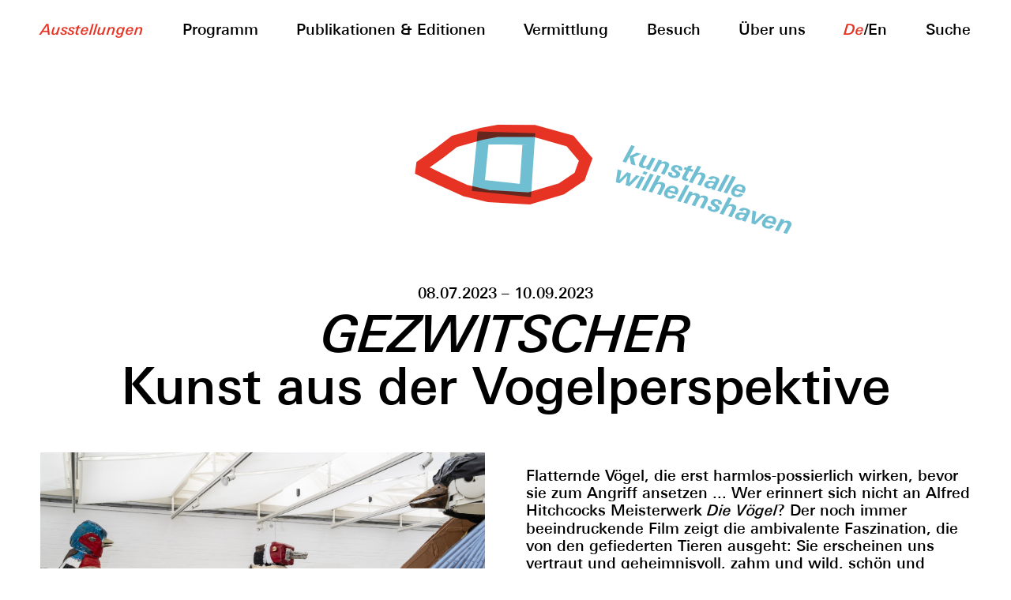

--- FILE ---
content_type: text/html; charset=UTF-8
request_url: https://www.kunsthalle-wilhelmshaven.de/de/ausstellungen/gezwitscher
body_size: 6829
content:
<!doctype html>
<html lang="de">
<head>

	<meta charset="utf-8">
	<meta name="viewport" content="width=device-width,initial-scale=1.0">
	<!-- The title tag we show the title of our site and the title of the current page -->
	<title>Kunsthalle Wilhelmshaven – GEZWITSCHER</title>
	<link rel="apple-touch-icon" sizes="180x180" href="https://www.kunsthalle-wilhelmshaven.de/de/assets/favicons/apple-touch-icon.png">
	<link rel="icon" type="image/png" sizes="32x32" href="https://www.kunsthalle-wilhelmshaven.de/de/assets/favicons/favicon-32x32.png">
	<link rel="icon" type="image/png" sizes="16x16" href="https://www.kunsthalle-wilhelmshaven.de/de/assets/favicons/favicon-16x16.png">
	<link rel="manifest" href="https://www.kunsthalle-wilhelmshaven.de/de/assets/favicons/site.webmanifest">
	<link rel="mask-icon" href="https://www.kunsthalle-wilhelmshaven.de/de/assets/favicons/safari-pinned-tab.svg" color="#5bbad5">
	<meta name="msapplication-TileColor" content="#da532c">
	<meta name="theme-color" content="#ffffff">
	<link href="https://www.kunsthalle-wilhelmshaven.de/assets/css/index.css" rel="stylesheet">	<link href="https://www.kunsthalle-wilhelmshaven.de/assets/css/leaflet.css" rel="stylesheet">
	<script src="https://www.kunsthalle-wilhelmshaven.de/assets/js/jquery.js"></script>	<script src="https://www.kunsthalle-wilhelmshaven.de/assets/js/jquery.ba-throttle-debounce.min.js"></script>	<script src="https://www.kunsthalle-wilhelmshaven.de/assets/js/jquery.fluidbox.min.js"></script>	<script src="https://www.kunsthalle-wilhelmshaven.de/assets/js/leaflet.js"></script>	<script src="https://www.kunsthalle-wilhelmshaven.de/assets/js/scripts.js"></script>

<!-- Splash Image Part I-->

		


	<!-- Colors --->

						


<!-- Header Rotation & Skew --->

									


	<style>
		.splashimage .splash-infos {
			background: #70BED2;
			color: #fff;
			}
		#kunsthalle-header, #kunsthalle-footer {
			position: absolute;
			width: 16vw;
			line-height: 0.85em;
			font-size: 2.5vw;
			letter-spacing: -0.01em;
			text-decoration: none;
			font-weight: 800;
			}
		#kunsthalle-header {
			transform: rotate(17deg) skew(-11deg);
			right: 23%;
			top: -21vh;
			}
		#kunsthalle-footer {
			transform: rotate(24deg) skew(-4deg);
			right: 22%;
			bottom: 67vh;
			}
		#logo-bg .eye,
		#logo-fg .eye{
			fill:none;
			stroke: #E73324;
			}
		#logo-bg .pupil,
		#logo-fg .pupil{
			fill:none;
			stroke: #70BED2;
			}
		#kunsthalle-header, #kunsthalle-footer {
			color: #70BED2;
			}
		.mainmenu a.active{
			font-style: italic;
			color: #E73324;
			}
		.events-column a.event-preview {
			border-bottom: 2px solid #E73324;
			}
		.fluidbox__overlay {
			background-color: #70BED2;
			}
		.mainmenu a:hover {
			color: #70BED2;
			transition: color 0.5s;
			}
		.footer a:hover {
			color: #70BED2;
			transition: color 0.5s;
			}				
		.footer a:hover svg {
			fill: #70BED2;
			transition: color 0.5s;
			}
		.urgent {
			background: #70BED2;
			color: #fff;
			}
		input,
		input[type=email],
		input[type=text],
		input[type=password] {
			border: 2px solid #E73324;
			color: #E73324;
			}
		input[type=submit] {
			border: 2px solid #E73324;
			background: #E73324;
			color: #fff;
			}
		input[type=submit]:hover {
			background: #70BED2;
			color: #fff;
			border: 2px solid #70BED2;
			}
		button[type=submit] {
			border: 2px solid #E73324;
			background: #E73324;
			color: #fff;
			}
		button[type=submit]:hover {
			border: 2px solid #70BED2;
			background: #70BED2;
			color: #fff;
			}
		button[type=submit]:hover {
			border: 2px solid #70BED2;
			background: #70BED2;
			color: #fff;
			}
		input::placeholder{
			color: #E73324;
			}	
		.searchoverlay .search-x {
			border: 2px solid #E73324;
			color: #70BED2;
			background: #E73324;
			}				
		.searchoverlay .search-x:hover {
			border: 2px solid #70BED2;
			color: #E73324;
			background: #70BED2;
			}				
		.searchoverlay input.search-content {
			border-bottom: 2px solid #E73324;
			border-top: 2px solid #fff;
			border-right: none;
			border-left: none;
			color: #E73324;
			}
		.fluidbox__overlay {
			background-color: #E73324;
			}
		@media only screen and (max-width: 1000px) {
			#kunsthalle-header, #kunsthalle-footer {
				position: relative;
				width: 16vw;
				line-height: 1em;
				font-size: 1.5rem;
				text-decoration: none;
				}
			#kunsthalle-header {
				transform: rotate(7deg) skew(7deg);
				font-size: 1rem;
				left: 0;
				top: 0;
				padding-top: 0.5rem;
				padding-bottom: 2rem;
				margin: 0 auto;
				display: block;
				}
		}
	</style>			
</head>

<!-- Splash Image Part II-->


<body>
	

	<a href="https://www.kunsthalle-wilhelmshaven.de/de" id="logo-bg" class="logo-kh">
		<svg viewBox="0 0 166.37 72.94">
			<polygon class="eye" points="77.03,5.5 61.59,8.26 36.57,15.2 22.44,26.09 6.76,37.19 6.2,41.49 23.28,49.68 46.27,60.21, 67.82,65.24 104.81,67.4 134.31,58.75 151.02,47.52 156.65,31.84 142.28,14.84 109.36,5.62">
				<animate id="eye-to-close" begin="indefinite" fill="freeze" attributeName="points" dur="150ms" to="77.03,26.5 61.59,26.26 36.57,27.2 22.44,32.09 6.76,37.19 6.2,41.49 23.28,42.68 46.27,44.21, 67.82,44.24 104.81,45.4 134.31,43.75 151.02,38.52 156.65,31.84 142.28,27.84 109.36,27.62"/>
				<animate id="eye-to-open" begin="indefinite" fill="freeze" attributeName="points" dur="150ms" to="77.03,5.5 61.59,8.26 36.57,15.2 22.44,26.09 6.76,37.19 6.2,41.49 23.28,49.68 46.27,60.21, 67.82,65.24 104.81,67.4 134.31,58.75 151.02,47.52 156.65,31.84 142.28,14.84 109.36,5.62"/>
			</polygon>
			<polygon class="pupil" points="101.42,60.12 104.55,13.05 62.65,11.86 58.37,55.55">
				<animate id="pupil-to-close" begin="indefinite" fill="freeze" attributeName="points" dur="150ms" to="102.95,36.13 102.95,35.95 60.44,35 60.44,35.14"/>
				<animate id="pupil-to-open" begin="indefinite" fill="freeze" attributeName="points" dur="150ms" to="101.42,60.12 104.55,13.05 62.65,11.86 58.37,55.55"/>
			</polygon>
		</svg>  
	</a>
    
	<a href="https://www.kunsthalle-wilhelmshaven.de/de" id="logo-fg" class="logo-kh">
		<svg viewBox="0 0 166.37 72.94">
			<polygon class="eye" points="77.03,5.5 61.59,8.26 36.57,15.2 22.44,26.09 6.76,37.19 6.2,41.49 23.28,49.68 46.27,60.21, 67.82,65.24 104.81,67.4 134.31,58.75 151.02,47.52 156.65,31.84 142.28,14.84 109.36,5.62">
				<animate id="eye-to-close-fg" begin="indefinite" fill="freeze" attributeName="points" dur="150ms" to="77.03,26.5 61.59,26.26 36.57,27.2 22.44,32.09 6.76,37.19 6.2,41.49 23.28,42.68 46.27,44.21, 67.82,44.24 104.81,45.4 134.31,43.75 151.02,38.52 156.65,31.84 142.28,27.84 109.36,27.62"/>
				<animate id="eye-to-open-fg" begin="indefinite" fill="freeze" attributeName="points" dur="150ms" to="77.03,5.5 61.59,8.26 36.57,15.2 22.44,26.09 6.76,37.19 6.2,41.49 23.28,49.68 46.27,60.21, 67.82,65.24 104.81,67.4 134.31,58.75 151.02,47.52 156.65,31.84 142.28,14.84 109.36,5.62"/>
			</polygon>
			<polygon class="pupil" points="101.42,60.12 104.55,13.05 62.65,11.86 58.37,55.55">
				<animate id="pupil-to-close-fg" begin="indefinite" fill="freeze" attributeName="points" dur="150ms" to="102.95,36.13 102.95,35.95 60.44,35 60.44,35.14"/>
				<animate id="pupil-to-open-fg" begin="indefinite" fill="freeze" attributeName="points" dur="150ms" to="101.42,60.12 104.55,13.05 62.65,11.86 58.37,55.55"/>
			</polygon>
		</svg>  
	</a>

  		<script>
			const min = 500; // mindestens 500ms zwischen jedem blinzeln
			const max = 16000; // maximal 8s zwischen jedem blinzeln

			var	animationEyeToClose = document.getElementById("eye-to-close"),
			animationEyeToOpen = document.getElementById("eye-to-open"),
			animationPupilToClose = document.getElementById("pupil-to-close"),
			animationPupilToOpen = document.getElementById("pupil-to-open"),
			animationEyeToCloseFG = document.getElementById("eye-to-close-fg"),
			animationEyeToOpenFG = document.getElementById("eye-to-open-fg"),
			animationPupilToCloseFG = document.getElementById("pupil-to-close-fg"),
			animationPupilToOpenFG = document.getElementById("pupil-to-open-fg");


			function blink() {
				const aye = document.getElementById('logo-bg');
				animationEyeToClose.beginElement();
				setTimeout(function () {
					animationEyeToOpen.beginElement();
				}, 200);
				animationPupilToClose.beginElement();
				setTimeout(function () {
					animationPupilToOpen.beginElement();
				}, 200);
				const ayefg = document.getElementById('logo-fg');
				animationEyeToCloseFG.beginElement();
				setTimeout(function () {
					animationEyeToOpenFG.beginElement();
				}, 200);
				animationPupilToCloseFG.beginElement();
				setTimeout(function () {
					animationPupilToOpenFG.beginElement();
				}, 200);
			}
			(function loop() {
				const rand = Math.round(Math.random() * (max - min)) + min;
				setTimeout(function () {
				blink();
				loop();
				}, rand);
			})();
		</script>
	<a href="https://www.kunsthalle-wilhelmshaven.de/de" id="kunsthalle-header">kunsthalle<br>wilhelmshaven</a>
	
	<header class="nav-down">
		<div class="mainmenu">
							
									<a class="menu-item active" href="https://www.kunsthalle-wilhelmshaven.de/de/ausstellungen">
						Ausstellungen					</a>
											
																				
										
											<a class="menu-item " href="https://www.kunsthalle-wilhelmshaven.de/de/events">
							Programm						</a>
					
											
									<a class="menu-item " href="https://www.kunsthalle-wilhelmshaven.de/de/publikationen-editionen">
						Publikationen & Editionen					</a>
											
									<a class="menu-item " href="https://www.kunsthalle-wilhelmshaven.de/de/vermittlung">
						Vermittlung					</a>
											
									<a class="menu-item " href="https://www.kunsthalle-wilhelmshaven.de/de/besuch">
						Besuch					</a>
											
									<a class="menu-item " href="https://www.kunsthalle-wilhelmshaven.de/de/ueber">
						Über uns					</a>
							  
			<span class="menu-item languages">
				<a href="https://www.kunsthalle-wilhelmshaven.de/de/ausstellungen/gezwitscher" hreflang="de"  class="active">de</a>/<a href="https://www.kunsthalle-wilhelmshaven.de/en/exhibitions/gezwitscher" hreflang="en" >en</a>			</span>
			<a class="menu-item searchbutton" href="javascript:void(0)">
				Suche			</a>
			<div class="searchoverlay">
				<form id="searchform" class="flex" action="https://www.kunsthalle-wilhelmshaven.de/de/suche" method="get">
					<a href="#" class="search-x">✕</a>
					<input required type="search" name="q" class="search-content" placeholder="Suchbegriff">
					<input type="submit" value="Suche" class="search-button">
				</form>
			</div>
		</div>
		<script>
			$(".searchbutton, .search-x").click(function(){
  				$(".searchoverlay").fadeToggle('fast');
			});
		</script>
	</header>


<main class="main exhibition">

<!-- Main Header -->

	<section class="main-header top">
		<div class="dates">
			08.07.2023 – 10.09.2023		</div>
					<h1 class="title">
				GEZWITSCHER			</h1>
					
			<h2 class="subtitle">
				Kunst aus der Vogelperspektive			</h2>
					</section>

<!-- Exhibition Infos -->

	<section class="infos">
							
		<div class="flex">
							<div class="main-image image top flex-width-50">
					<a class="resizer" data-fluidbox data-fluidbox-immediate-open="true" data-fluidboxloader="true" href="https://www.kunsthalle-wilhelmshaven.de/media/pages/ausstellungen/gezwitscher/5821788597-1758829720/khw-gezwitscher-3-kopie-1500x.jpg">
						<img alt="" src="https://www.kunsthalle-wilhelmshaven.de/media/pages/ausstellungen/gezwitscher/5821788597-1758829720/khw-gezwitscher-3-kopie-1500x.jpg">					</a>
											<div class="image-caption top">
							<p>Matthias Garff, <em>Gartenvögel</em>, 2019<br />
Foto: Ricardo Nunes</p>						</div>
									</div>
						<div class="info-text top flex-width-50">
				<p>Flatternde Vögel, die erst harmlos-possierlich wirken, bevor sie zum Angriff ansetzen ... Wer erinnert sich nicht an Alfred Hitchcocks Meisterwerk <em>Die Vögel</em>? Der noch immer beeindruckende Film zeigt die ambivalente Faszination, die von den gefiederten Tieren ausgeht: Sie erscheinen uns vertraut und geheimnisvoll, zahm und wild, schön und unheimlich. Ob in Film, Musik, Literatur, Malerei, Grafik oder Fotografie – Vögel spielen in den Künsten eine wohl größere Rolle als alle anderen Tiere. Ihre Fähigkeit zu fliegen, ruft Bewunderung und Sehnsucht hervor. Indem sie spielend lange Strecken überwinden, entziehen sie sich der menschlichen Beobachtung und führen ein geheimnisvolles Doppelleben auf verschiedenen Kontinenten. Auch ihr akustisches Potential – vom Gesang bis zur Sprachimitation – ist beeindruckend. </p>
<p>Der Spannbreite der Begegnungen zwischen Vogel und Mensch widmet sich die Ausstellung GEZWITSCHER. Sie zeigt künstlerische Perspektiven aus Malerei, Grafik, Skulptur, Fotografie, Video, Musik und Performance in Werken, die über eine naturalistische Darstellung der Tiere weit hinausgehen. Es geht um den menschlichen Traum vom Fliegen, die Kommunikation zwischen Mensch und Tier, die Bedrohung von Vögeln durch den Menschen, um Vogelgesang, hybride Wesen und ausgestorbene Arten.</p>
<p>Marina Abramović | Ida Applebroog | Peter Bartoš | Anna Clyne &amp; Yo-Yo Ma | Mark Dion | Gino de Dominicis | Valie Export | Matthias Garff | Annika Kahrs | Olga Karlíková | Eva Koťátková | Jochen Lempert | Diana Lelonek | Via Lewandowsky | Ana Mendieta | Karel Miler | Jan Mlčoch | Wolfgang Müller | Yoko Ono | Jan Ságl | Yehudit Sasportas | Julia Steiner</p>
<p>Kuratorinnen: Pavlína Morganová | Petra Stegmann<br />
In Kooperation mit dem Institut für Vogelforschung "Vogelwarte Helgoland"</p>
<p>Mit freundlicher Unterstützung<br />
Niedersächsische Sparkassenstiftung<br />
Sparkasse Wilhelmshaven<br />
Deutsch-Tschechischer Zukunftsfonds<br />
Oldenburgische Landschaft<br />
Niedersächsisches Ministerium für Wissenschaft und Kultur</p>							</div>
		</div>
	</section>

<!-- Exhibition Infos -->

	<section class="video">
			</section>

<!-- Exhibition Big Photo -->

				

<!-- Exhibition Events & Photos -->

	
				


			<section class="events-and-photos">
			<div class="flex">

<!-- Exhibition Events -->
		
				
															<div class="photos flex">
					
<!-- Exhibition Exhibition Works -->

													<div class="section-headline top flex-width-100">
								Werke							</div>
																								<div class="image flex-width-25">
																	<a class="resizer top" href="https://www.kunsthalle-wilhelmshaven.de/media/pages/ausstellungen/gezwitscher/c573b277c2-1758829720/apple92011-web-midres-1-1500x.jpg">
										<img alt="" src="https://www.kunsthalle-wilhelmshaven.de/media/pages/ausstellungen/gezwitscher/c573b277c2-1758829720/apple92011-web-midres-1-500x.jpg">									</a>
																			<div class="image-caption top">
											<p>Ida Applebroog, <em>Cardinal</em>, 2019<br />
Ultrachrome ink on mylar<br />
137,2 x 99,1 cm</p>
<p>© Ida Applebroog, courtesy Hauser &amp; Wirth<br />
Photo: Emily Poole</p>										</div>
																	</div>
																								<div class="image flex-width-25">
																	<a class="resizer top" href="https://www.kunsthalle-wilhelmshaven.de/media/pages/ausstellungen/gezwitscher/f5601b3e43-1758829720/julia-steiner-khw-gezwitscher-web-109-1500x.jpg">
										<img alt="" src="https://www.kunsthalle-wilhelmshaven.de/media/pages/ausstellungen/gezwitscher/f5601b3e43-1758829720/julia-steiner-khw-gezwitscher-web-109-500x.jpg">									</a>
																			<div class="image-caption top">
											<p>Julia Steiner, <em>flight (weight) I-VII</em>, 2016-2023<br />
Bronze, Stahlseil<br />
Bronzeguss je ca. 30 x 30 x 15 cm, Installation 10 cm über dem Boden<br />
Serie von 7 Unikaten<br />
Foto: Ricardo Nunes</p>										</div>
																	</div>
																								<div class="image flex-width-25">
																	<a class="resizer top" href="https://www.kunsthalle-wilhelmshaven.de/media/pages/ausstellungen/gezwitscher/357122eac8-1758829720/9-kunsthallewilhelmshaven-gezwitscher-vialewandowsky-foto-ricardonunes-1500x.jpg">
										<img alt="" src="https://www.kunsthalle-wilhelmshaven.de/media/pages/ausstellungen/gezwitscher/357122eac8-1758829720/9-kunsthallewilhelmshaven-gezwitscher-vialewandowsky-foto-ricardonunes-500x.jpg">									</a>
																			<div class="image-caption top">
											<p>Via Lewandowsky, <em>Hansi Goes Down</em>, 2009<br />
Vogel präpariert (grün-gelb), Sockel, Glashaube, Glasboden, Edition 3 + 2 AP, 160 x 30 x 30 cm<br />
Courtesy the artist + VG Bild-Kunst, Bonn 2023</p>										</div>
																	</div>
																								<div class="image flex-width-25">
																	<a class="resizer top" href="https://www.kunsthalle-wilhelmshaven.de/media/pages/ausstellungen/gezwitscher/6639228049-1758829704/10-kunsthallewilhelmshaven-gezwitscher-yehuditsasportas-foto-ricardonunes-1500x.jpg">
										<img alt="" src="https://www.kunsthalle-wilhelmshaven.de/media/pages/ausstellungen/gezwitscher/6639228049-1758829704/10-kunsthallewilhelmshaven-gezwitscher-yehuditsasportas-foto-ricardonunes-500x.jpg">									</a>
																			<div class="image-caption top">
											<p>Yehudit Sasportas<br />
links: <em>The Owls no. 5</em>, rechts: <em>The Owls no. 6</em><br />
Chapter no. 5, Liquid Desert Projekt, 2019<br />
Archivpigmentdrucke, 59 x 83 cm<br />
© Yehudit Sasportas + VG Bild-Kunst 2023 | Courtesy of the artist and Galerie EIGEN + ART Leipzig/Berlin</p>										</div>
																	</div>
													
<!-- Exhibition Exhibition Views -->

													<div class="section-headline flex-width-100 top">
								Ausstellungsansichten							</div>
																								<div class="image flex-width-25">
																	<a class="resizer top" href="https://www.kunsthalle-wilhelmshaven.de/media/pages/ausstellungen/gezwitscher/9fbf573a50-1758829715/1-kunsthallewilhelmshaven-gezwitscher-foto-ricardonunes-1500x.jpg">
										<img alt="" src="https://www.kunsthalle-wilhelmshaven.de/media/pages/ausstellungen/gezwitscher/9fbf573a50-1758829715/1-kunsthallewilhelmshaven-gezwitscher-foto-ricardonunes-500x.jpg">									</a>
																			<div class="image-caption top">
											<p>Fotos: Ricardo Nunes</p>										</div>
																	</div>
																								<div class="image flex-width-25">
																	<a class="resizer top" href="https://www.kunsthalle-wilhelmshaven.de/media/pages/ausstellungen/gezwitscher/21ec63e760-1758829720/2-kunsthallewilhelmshaven-gezwitscher-foto-ricardonunes-1500x.jpg">
										<img alt="" src="https://www.kunsthalle-wilhelmshaven.de/media/pages/ausstellungen/gezwitscher/21ec63e760-1758829720/2-kunsthallewilhelmshaven-gezwitscher-foto-ricardonunes-500x.jpg">									</a>
																	</div>
																								<div class="image flex-width-25">
																	<a class="resizer top" href="https://www.kunsthalle-wilhelmshaven.de/media/pages/ausstellungen/gezwitscher/2155bb1b7b-1758829720/3-kunsthallewilhelmshaven-gezwitscher-foto-ricardonunes-1500x.jpg">
										<img alt="" src="https://www.kunsthalle-wilhelmshaven.de/media/pages/ausstellungen/gezwitscher/2155bb1b7b-1758829720/3-kunsthallewilhelmshaven-gezwitscher-foto-ricardonunes-500x.jpg">									</a>
																	</div>
																								<div class="image flex-width-25">
																	<a class="resizer top" href="https://www.kunsthalle-wilhelmshaven.de/media/pages/ausstellungen/gezwitscher/d0b1e8fd71-1758829720/5-kunsthallewilhelmshaven-gezwitscher-foto-ricardonunes-1500x.jpg">
										<img alt="" src="https://www.kunsthalle-wilhelmshaven.de/media/pages/ausstellungen/gezwitscher/d0b1e8fd71-1758829720/5-kunsthallewilhelmshaven-gezwitscher-foto-ricardonunes-500x.jpg">									</a>
																	</div>
																								<div class="image flex-width-25">
																	<a class="resizer top" href="https://www.kunsthalle-wilhelmshaven.de/media/pages/ausstellungen/gezwitscher/45df7edaef-1758829720/4-kunsthallewilhelmshaven-gezwitscher-foto-ricardonunes-1500x.jpg">
										<img alt="" src="https://www.kunsthalle-wilhelmshaven.de/media/pages/ausstellungen/gezwitscher/45df7edaef-1758829720/4-kunsthallewilhelmshaven-gezwitscher-foto-ricardonunes-500x.jpg">									</a>
																	</div>
																								<div class="image flex-width-25">
																	<a class="resizer top" href="https://www.kunsthalle-wilhelmshaven.de/media/pages/ausstellungen/gezwitscher/01a092bc00-1758829720/6-kunsthallewilhelmshaven-gezwitscher-foto-ricardonunes-1500x.jpg">
										<img alt="" src="https://www.kunsthalle-wilhelmshaven.de/media/pages/ausstellungen/gezwitscher/01a092bc00-1758829720/6-kunsthallewilhelmshaven-gezwitscher-foto-ricardonunes-500x.jpg">									</a>
																	</div>
																		</div>
				

			</div>
		</section>
	



		<div class="bottom-area">
									<div id="kunsthalle-footer"><a href="https://www.kunsthalle-wilhelmshaven.de/de">kunsthalle<br>wilhelmshaven</a></div>
						</div>



			

			<section id="newsletter-footer" class="newsletter flex">
				<script>
function loadjQuery(e,t){var n=document.createElement("script");n.setAttribute("src",e);n.onload=t;n.onreadystatechange=function(){if(this.readyState=="complete"||this.readyState=="loaded")t()};document.getElementsByTagName("head")[0].appendChild(n)}function main(){
var $cr=jQuery.noConflict();var old_src;$cr(document).ready(function(){$cr(".cr_form").submit(function(){$cr(this).find('.clever_form_error').removeClass('clever_form_error');$cr(this).find('.clever_form_note').remove();$cr(this).find(".musthave").find('input, textarea').each(function(){if(jQuery.trim($cr(this).val())==""||($cr(this).is(':checkbox'))||($cr(this).is(':radio'))){if($cr(this).is(':checkbox')||($cr(this).is(':radio'))){if(!$cr(this).parent().find(":checked").is(":checked")){$cr(this).parent().addClass('clever_form_error')}}else{$cr(this).addClass('clever_form_error')}}});if($cr(this).attr("action").search(document.domain)>0&&$cr(".cr_form").attr("action").search("wcs")>0){var cr_email=$cr(this).find('input[name=email]');var unsub=false;if($cr("input['name=cr_subunsubscribe'][value='false']").length){if($cr("input['name=cr_subunsubscribe'][value='false']").is(":checked")){unsub=true}}if(cr_email.val()&&!unsub){$cr.ajax({type:"GET",url:$cr(".cr_form").attr("action").replace("wcs","check_email")+$cr(this).find('input[name=email]').val(),success:function(data){if(data){cr_email.addClass('clever_form_error').before("<div class='clever_form_note cr_font'>"+data+"</div>");return false}},async:false})}var cr_captcha=$cr(this).find('input[name=captcha]');if(cr_captcha.val()){$cr.ajax({type:"GET",url:$cr(".cr_form").attr("action").replace("wcs","check_captcha")+$cr(this).find('input[name=captcha]').val(),success:function(data){if(data){cr_captcha.addClass('clever_form_error').after("<div style='display:block' class='clever_form_note cr_font'>"+data+"</div>");return false}},async:false})}}if($cr(this).find('.clever_form_error').length){return false}return true});$cr('input[class*="cr_number"]').change(function(){if(isNaN($cr(this).val())){$cr(this).val(1)}if($cr(this).attr("min")){if(($cr(this).val()*1)<($cr(this).attr("min")*1)){$cr(this).val($cr(this).attr("min"))}}if($cr(this).attr("max")){if(($cr(this).val()*1)>($cr(this).attr("max")*1)){$cr(this).val($cr(this).attr("max"))}}});old_src=$cr("div[rel='captcha'] img:not(.captcha2_reload)").attr("src");if($cr("div[rel='captcha'] img:not(.captcha2_reload)").length!=0){captcha_reload()}});function captcha_reload(){var timestamp=new Date().getTime();$cr("div[rel='captcha'] img:not(.captcha2_reload)").attr("src","");$cr("div[rel='captcha'] img:not(.captcha2_reload)").attr("src",old_src+"?t="+timestamp);return false}

}

</script>


		
		<div class="section-title top">
			Newsletter		</div>
		<div class="newsletter-text flex-width-50 top">
			Bleiben wir in Kontakt! Unser Newsletter berichtet über Ausstellungen, Events, Publikationen und andere Neuigkeiten.		</div>

		<form class="newsletter-form flex" action="https://seu2.cleverreach.com/f/268032-265792/wcs/" method="post" target="_blank">

			<div class="mc-field-group flex-width-25 top">
				<input id="text5789208" name="email" value="" type="text"  class="required email" placeholder="E-Mail*" />
			</div>
			<div class="mc-field-group top flex-width-25">
				<input id="text5789253" name="1126537" type="text" value="" placeholder="Vorname" />
			</div>
			<div class="mc-field-group top flex-width-25">
				<input id="text5789254" name="1126538" type="text" value="" placeholder="Nachname" />
			</div>
			<div class="mc-field-group top flex-width-25">
				<input class="submit-button" type="submit" name="subscribe" id="mc-embedded-subscribe" value="Absenden">
			</div>
			
			<script src="https://www.google.com/recaptcha/api.js" async defer></script>

		</form>
			</section>

			<section id="imprint">
								<div class="section-title top">
			Impressum & Datenschutz		</div>
		<div class="imprint top">
					</div>			</section>

			<!-- Floating Footer -->


			<footer class="footer-float footer-up">
				<div class="bottomline">
											<a class="footer-item" href="https://www.kunsthalle-wilhelmshaven.de/de/footer/verein">Verein der Kunstfreunde</a>
											<a class="footer-item" href="https://www.kunsthalle-wilhelmshaven.de/de/footer/pressarea">Presse</a>
											<a class="footer-item" href="https://www.kunsthalle-wilhelmshaven.de/de/footer/support">Kunsthalle unterstützen</a>
											<a class="footer-item" href="https://www.kunsthalle-wilhelmshaven.de/de/footer/impressum">Impressum & Datenschutz</a>
																							<a class="footer-item newsletter-switch">
													Newsletter													</a>
																												<div class="footer-item social-media">
															<a href="https://www.facebook.com/Kunsthalle-Wilhelmshaven-202270176598705/" target="blank">
									<img alt="" src="https://www.kunsthalle-wilhelmshaven.de/media/pages/footer/social-media/b2a74074f5-1758829779/facebook.svg">								</a>
															<a href="https://www.instagram.com/kunsthallewilhelmshaven/" target="blank">
									<img alt="" src="https://www.kunsthalle-wilhelmshaven.de/media/pages/footer/social-media/d0d566167e-1758829779/instagram-seeklogo.com.svg">								</a>
													</div>						
									</div>

			</footer>



			<!-- Footer -->

			<footer class="end-footer">
				<div class="bottomline">
											<a class="footer-item" href="https://www.kunsthalle-wilhelmshaven.de/de/footer/verein">Verein der Kunstfreunde</a>
											<a class="footer-item" href="https://www.kunsthalle-wilhelmshaven.de/de/footer/pressarea">Presse</a>
											<a class="footer-item" href="https://www.kunsthalle-wilhelmshaven.de/de/footer/support">Kunsthalle unterstützen</a>
											<a class="footer-item" href="https://www.kunsthalle-wilhelmshaven.de/de/footer/impressum">Impressum & Datenschutz</a>
																							<a class="footer-item newsletter-switch">
													Newsletter													</a>
																												<div class="footer-item social-media">
															<a href="https://www.facebook.com/Kunsthalle-Wilhelmshaven-202270176598705/" target="blank">
									<img alt="" src="https://www.kunsthalle-wilhelmshaven.de/media/pages/footer/social-media/b2a74074f5-1758829779/facebook.svg">								</a>
															<a href="https://www.instagram.com/kunsthallewilhelmshaven/" target="blank">
									<img alt="" src="https://www.kunsthalle-wilhelmshaven.de/media/pages/footer/social-media/d0d566167e-1758829779/instagram-seeklogo.com.svg">								</a>
													</div>						
									</div>

			</footer>




		</main>
		

		<script>
			$(".newsletter-switch").click(function(){
				if($('#newsletter').length){
					$("html, body").animate({scrollTop: $('#newsletter').offset().top -200 });
				}  else {
					$("#newsletter-footer").fadeToggle('fast');
					$("html, body").animate({scrollTop: $('#newsletter-footer').offset().top -200 });
				}

			});

		</script>		

<!-- Resizer Script -->
	<script>
		$(function () {
			$('.resizer').fluidbox();
		});
		var docWidth = document.documentElement.offsetWidth;
			[].forEach.call(
			  document.querySelectorAll('*'),
			  function(el) {
			    if (el.offsetWidth > docWidth) {
			      console.log(el);
			    }
			  }
			);		
	</script>
	</body>
</html>

--- FILE ---
content_type: text/css
request_url: https://www.kunsthalle-wilhelmshaven.de/assets/css/index.css
body_size: 5004
content:
@font-face {
  font-family: 'Univers';
  src:  url('../fonts/Univers-Medium.woff2') format('woff2'),
        url('../fonts/Univers-Medium.woff') format('woff');
	font-weight: 500;
	font-style: normal;
}
@font-face {
  font-family: 'Univers';
  src:  url('../fonts/Univers-Medium-Italic.woff2') format('woff2'),
        url('../fonts/Univers-Medium-Italic.woff') format('woff');
	font-weight: 500;
	font-style: italic;
}
@font-face {
  font-family: 'Univers';
  src:  url('../fonts/UniversNextPro-Bold.ttf') format('truetype');
	font-weight: 800;
	font-style: normal;
}


/* General HTML */

body, html {
	font-family: 'Univers', sans-serif;
	font-size: 14pt;
	padding: 0;
	color: #000;
	margin: 0;
	position: relative;
	}
a:link, a:visited {
	color: currentColor;
	}
a:hover {
	cursor: pointer;
	}
.cf:before,
.cf:after {
	content: " "; 
	display: table;
	}
.cf:after {
	clear: both;
	}
.cf {
	*zoom: 1;
	}
h1 {
	font-size: 2em;
	margin: 0;
	font-weight: inherit;
	}
h2, h3, h4, h5 {
	font-size: 1em;
	font-weight: inherit;
	margin: 0;
	}
strong {
	font-style: italic;
	font-weight: inherit;
	}
img {
	max-width: 100%;
	}






/* General Elements */


.top {
	position: relative;
	}
.low {
	text-transform: lowercase;
	}
p, .preview-title, .title, .subtitle {
	overflow-wrap: break-word;
	word-wrap: break-word;
	-ms-word-break: break-all;
	word-break: break-all;
 	word-break: break-word;
	-ms-hyphens: auto;
	-moz-hyphens: auto;
	-webkit-hyphens: auto;
	hyphens: auto;	
	}


/* Form Fields */

form {
	margin-bottom: 1rem;
	}
.honeypot {
	position: absolute;
	left: -9999px;
	}

input {
	font-size: 1em;
	font-family: inherit;
	border: 1px solid black;
	background-color: #fff;
	-webkit-appearance: none;
	border-radius: 0;
	width: 100%;
	padding: 0.4em 0.5em 0.4em 0.5em;
	}
input[type="text"] {
	background-color: #fff;
	color: inherit;
	font-family: 'Univers', sans-serif;
	-webkit-appearance: none;
	border-radius: 0;
	}
input[type=submit] {
	font-family: 'Univers', sans-serif;
	font-size: 14pt;
	border-radius: 0;
	-webkit-appearance: none;
	padding: 0.4em 0.5em 0.4em 0.5em;
	width: 100%;
	position: relative;
	padding: 0.4em 0.5em 0.4em 0.5em;
	border: 1px solid #000;
	font-family: 'Univers', sans-serif;
	font-size: 14pt;
	-webkit-appearance: none;
	transition: 0.13s ease-in-out;

	}
input[type=submit]:hover {
	cursor: pointer;
	transition: 0.13s ease-in-out;
	}
input[type=email],
input[type=text],
input[type=password] {
	padding: 0.4em 0.5em 0.4em 0.5em;
	border: 1px solid #000;
	width: calc( 100% - 1em);
	font-family: 'Univers', sans-serif;
	font-size: 14pt;
	-webkit-appearance: none;
	}
button[type=submit] {
	width: 100%;
	position: relative;
	padding: 0.4em 0.5em 0.4em 0.5em;
	border: 1px solid #000;
	font-family: 'Univers', sans-serif;
	font-size: 14pt;
	-webkit-appearance: none;
	transition: 0.13s ease-in-out;
	}
button[type=submit]:hover {
	cursor: pointer;
	transition: 0.13s ease-in-out;
	}

#searchform.flex {
	justify-content: space-between;
	background: #fff;
	}
.searchoverlay .search-x {
	padding: 0.5em 0.5em 0.2em 0.5em;
	margin-right: 1vw;
	height: 1.2rem;
	display: inline-block;
	font-size: 14pt;
	}
input.search-content {
	padding: 0.5em 0.5em 0.2em 0em;
	font-family: 'Univers', sans-serif;
	font-size: 14pt;
	width: 80vw;
	margin-right: 1vw;
	-webkit-appearance: none;
	}
input.search-button	{
	width: auto;
	}
input.search-button:hover	{
	text-decoration: none;
	}

form .flex-width-33, form .flex-width-25, form .flex-width-50, .flex-width-75, form .flex-width-100  {
	margin-bottom: 1vw;
	}

.register {
	display: none;
	}
.register form {
	margin-bottom: 0;
	}

#membersubscription h2 {
	margin-top: 0 !important; /* otherwise content jumps with slidetoggle */
	}

form.memberform {
	margin-bottom: 2rem;
	}

form.memberform input{
	margin-bottom: 0;

	}

.alert {
	-webkit-animation-name: blinker;
	animation-name: blinker;
	-webkit-animation-duration: 1s;
	animation-duration: 1s;
	-webkit-animation-timing-function: linear;
	animation-timing-function: linear;
	-webkit-animation-iteration-count: infinite;
	animation-iteration-count: infinite;
	margin-bottom: 2rem;
	}
form.memberform input {
	margin-bottom: .25rem;
	}
textarea:focus, input:focus{
   outline: none;
	}


.uniform__potty {
    position: absolute;
    left: -9999px;
}


/* Splash */

.splashimage {
	position: fixed;
	width: 100%;
	top: 0
	left: 0;
	right: 0;
	bottom: 0;
	height: 100%;
	background: #fff;
	background-position: center;
	background-repeat: no-repeat;
	background-size: cover;
	z-index: 9999;
	align-items: center;
	justify-content: center;
	display: flex;

	}
.splashimage:hover {
	cursor: pointer;
	}
.splashimage .splash-logo {
	position: absolute;
	width: 20%;
	height: 40%;
	left: 40%;
	top: 30%;
	}
.splashimage .splash-logo svg{
	max-width: 100%;
	max-height: 100%;
	}
.splashimage .splash-infos {
	width: calc(50% - 2em);
	margin: 0 auto;
	transform: rotate(10deg) skew(10deg);
	-webkit-box-shadow: 14px 11px 32px -16px rgba(0,0,0,0.75);
	-moz-box-shadow: 14px 11px 32px -16px rgba(0,0,0,0.75);
	box-shadow: 14px 11px 32px -16px rgba(0,0,0,0.75);
	padding: 1em;
	text-align: center;
	}
.splashimage .splash-infos p:first-child {
	margin: 0;
	}
.splashimage .splash-infos .splash-title {
	font-size: 2rem;
	font-style: italic;
	}


/* Logo */




#logo-bg, 
#logo-fg {
	position: fixed;
	top: 22vh;
	display: block;
	transition: opacity 1s;
	transition: all 0.5s;
	z-index: 2;
	}
.logo-kh {
	left: calc(50% - 9vw);
	width: 18vw;
	}
.logo-kwf {
	left: calc(50% - 12.5vw);
	width: 25vw;
	}
.logo-kwf img{
	width: 100%;
	}

#logo-bg.centered, 
#logo-fg.centered {
	top: 35vh;
	}
#logo-bg {
	z-index: 0;
	opacity: 1;
	transition: visibility 0s linear 300ms, opacity 600ms;
	visibility: visible;
	transition: all 0.5s;
	}
#logo-fg {
	z-index: 999;
	visibility: hidden;
	opacity: 0;
	transition: visibility 0s linear 300ms, opacity 600ms;
	transition: all 0.5s;
	}
#logo-bg .eye,
#logo-fg .eye{
	fill:none;
	stroke-width:11;
	stroke-miterlimit:10;
	mix-blend-mode: multiply;
	}
#logo-bg .pupil,
#logo-fg .pupil{
	fill:none;
	stroke-width: 11;
	stroke-miterlimit:10;
	mix-blend-mode: multiply;
	}
#logo-bg:hover + #logo-fg,
#logo-fg:hover{
	visibility: visible;
	opacity: 1;
		transition: visibility 0s linear 0s, opacity 600ms;
	transition: all 0.5s;
	}
#logo-bg:hover {
	opacity: 0;
	visibility: hidden;
	}


svg.blink path.eye {
  d: path("M46.71,20.6l-18.17,4.76L6.81,29.32l-1.11,4.21l24.16,2.19l23.72-0.02l32.8,0.1l24.82,0.47l13.08-1.64,l3.77-7.53l-11.75-5.19L91.93,18.5H63.11L46.71,20.6z")
}

svg.blink path.pupil {
  d: path("M88.05,25.64l-39.5,0.51L48.5,27.7l39.46-0.79L88.05,25.64z")
}
svg path, svg rect {
  transition: d 150ms ease;
}



/* Header */

header {
	position: fixed;
	padding: 2vw 4vw 1vw 4vw ;
	top: 0;
	left: 0;
	right: 0;
	color: #000;
	background: #fff;
	transition: top 0.2s ease-in-out;
	z-index: 10;
	}
.nav-up {
		top: -6vw;
		}
header a:link {
	text-decoration: none;
	color: #000;
	transition: color 0.5s;
	}
.mainmenu {
	display: flex; /* or inline-flex */
	justify-content: space-between
	}
.mainmenu .menu-item {
	transition: 0.13s ease-in-out;	
	transition: color 0.5s;
	}
.mainmenu .menu-item.languages{
	text-transform: capitalize;
	}
.mainmenu a.active{
	font-style: italic;
	}				
.mainmenu a:hover {
	transition: color 0.5s;
	cursor: pointer;
	}
.searchoverlay {
	position: absolute;
	background: #fff;
	padding: 1.2vw calc(4vw - 0.6em) 1vw 4vw ;
	top: 0;
	left: 0;
	right: 0;
	display: none;
	text-align: right;
	}


/* Main Structure */


main {
	display: block;
	margin-top: 50vh;
	z-index: 1;
	margin-bottom: 0;
	}
main.home {
	margin-top: 60vh;
	}			
section {
	display: block;
	padding-left: 4vw;
	margin-bottom: 8vw;
	}
section:last-child {
	margin-bottom: 0;
	}
.section-headline {
	margin-bottom: 2rem;
	}
.flex {
	display: flex;
	flex-wrap: wrap;
	justify-content: flex-start;
	align-items: flex-start;
	margin-bottom: -4vw;
	}
.flex .flex {
	align-items: flex-start;
	justify-content: flex-start;
	}
.flex-width-100 {
	width: calc(100% - 4vw);
	margin-right: 4vw;
	margin-bottom: 4vw;
	}
.flex-width-75 {
	width: calc(75% - 4vw);
	margin-right: 4vw;
	margin-bottom: 4vw;
	}
.flex-width-66 {
	width: calc(66.66666% - 4vw);
	margin-right: 4vw;
	margin-bottom: 4vw;
	}
.flex-width-50 {
	width: calc(50% - 4vw);
	margin-right: 4vw;
	margin-bottom: 4vw;
	}
.flex-width-33 {
	width: calc(33.33333% - 4vw);
	margin-right: 4vw;
	margin-bottom: 4vw;
	}
.flex-width-25 {
	width: calc(25% - 4vw);
	margin-right: 4vw;
	margin-bottom: 4vw;
	}

.flex-width-75.flex {
	width: 75%;
	margin-right: 0;
	}
.flex-width-50.flex {
	width: 50%;
	margin-right: 0;
	}
.urgent {
	display: block;
	width: 50vw;
	margin: 0 auto;
	transform: rotate(-10deg) skew(-10deg);
	-webkit-box-shadow: 14px 11px 32px -16px rgba(0,0,0,0.75);
	-moz-box-shadow: 14px 11px 32px -16px rgba(0,0,0,0.75);
	box-shadow: 14px 11px 32px -16px rgba(0,0,0,0.75);
	padding: 1em;
	}
.urgent p:first-child {
	margin: 0;
	}
.intro {
	display: block;
	font-size: 1.5em;
	margin-top: 15vw;
	padding-right: 4vw;
	}




.main-header {
	text-align: center;
	padding-right: 4vw;
	margin-bottom: 4vw;
	}
.main-header .dates {
	margin-bottom: 0.5rem;
	}
.main-header .artists {
	font-size: 3.5em;
	line-height: 1em;
	letter-spacing: -0.02em;
	}	
.main-header h1.title {
	font-style: italic;
	font-size: 3.5em;
	line-height: 1em;
	letter-spacing: -0.02em;
	}
.main-header h2.subtitle {
	font-size: 3.5em;
	line-height: 1em;
	letter-spacing: -0.01em;
	}
.main-header .opening {
	margin-top: 0.5rem;
	}
.image {
	margin-bottom: 2rem;
	}
a.resizer {
	}
a.resizer .fluidbox__wrap img{
	transition: all 0.13s ease-in-out;	
	}
a.resizer:hover {
	cursor: zoom-in;
	}
a.resizer:hover .fluidbox__wrap img {
	transform: rotate(-10deg) skew(-10deg);
	-webkit-box-shadow: 14px 11px 32px -16px rgba(0,0,0,0.75);
	-moz-box-shadow: 14px 11px 32px -16px rgba(0,0,0,0.75);
	box-shadow: 14px 11px 32px -16px rgba(0,0,0,0.75);
	transition: all 0.13s ease-in-out;
	}
a.resizer + .image-caption {
	transition: all 0.13s ease-in-out;
	}
a.resizer:hover + .image-caption {
	transform: rotate(10deg) skew(10deg);
	transition: all 0.13s ease-in-out;
	}




/* Previews */

a.preview {
	text-decoration: none;
	transition: 0.13s ease-in-out;
	display: block;
	}
a.preview.flex-width-25,
a.preview.flex-width-33 {
	font-size: 0.75em;
	}
.preview-infos {
	margin-top: 0.5rem;
	}
.preview-dates{ 
	margin-bottom: 0.5em;
	}
.preview-title{ 
	font-size: 2em;
	font-style: italic;
	line-height: 1em;
	}
.preview-subtitle{ 
	font-size: 2em;
	line-height: 1em;
	}
.preview-artists {
	font-size: 2em;
	line-height: 1em;
	}
.preview-infos {
	margin-top: 0.5rem;
	}

a.preview img {
	transition: 0.13s ease-in-out;
	}
a.preview:hover {
	}
a.preview:hover img {
	transform: rotate(-10deg) skew(-10deg);
	-webkit-box-shadow: 14px 11px 32px -16px rgba(0,0,0,0.75);
	-moz-box-shadow: 14px 11px 32px -16px rgba(0,0,0,0.75);
	box-shadow: 14px 11px 32px -16px rgba(0,0,0,0.75);
	transition: all 0.13s ease-in-out;
	}
a.preview .preview-infos {
	transition: all 0.13s ease-in-out;
	}

a.preview:hover .preview-infos {
	transform: rotate(10deg) skew(10deg);
	transition: all 0.13s ease-in-out;
	}

.blinker {
	animation: blinker 1s linear infinite;
	}
@keyframes blinker {
	50% {
	opacity: 0;
		}
	}


/* Exhibition Video*/

section.video {
	text-align: center;
    padding-left: 15%;
    padding-right: 15%;
	}
section.video .videocontainer{
	position: relative;
	padding-bottom: 56.25%;
	padding-top: 0;
	height: 0;
	overflow: hidden;
	}
section.video .videocontainer iframe{
	position: absolute;
    top: 0;
    left: 0;
    width: 100%;
    height: 100%;	
    }

/* Exhibition Detail*/


section.big-photo {
	padding-left: 0;
	padding-right: 0;
	text-align: center;
	}
section.big-photo img{
	width: 100%;
	}
.image-caption {
	font-size: 0.75em;
	margin-top: 0.5rem;
	transition: 0.13s ease-in-out;	
	text-align: left;
	}
.big-photo .image-caption {
	padding-left: 4vw;
	padding-right: 4vw;
	}
.photos {
	width: 100%;
	}

.sponsor-sections{
	margin-top: 3rem;
	}
.sponsor-section{
	}
.sponsor-logos {	
	}
.sponsor-logos .sponsor-logo{
	display: inline-block;
	width: calc(32% - 1rem);
	height: auto;
	margin-right: 1rem;
	margin-bottom: 1rem;
	}

.sponsor-logos .sponsor-logo img{
	width: 100%;
	height: auto;
	display: block;
	}



/* Exhibition --> Events */

.events-column.columns {
	column-count: 4;
	}
.events-column a.event-preview {
	display: block;
	transition: 0.13s ease-in-out;	
	text-decoration: none;
	font-size: 0.75em;
	transition: color 0.5s;
	width: 100%;
	padding-bottom: 0.5em;
	margin-bottom: 0.5em;
	-webkit-column-break-inside: avoid;
	page-break-inside: avoid;
	break-inside: avoid;	
	}
.event-preview-date,
.event-preview-title,
.event-preview-subtitle,
.event-preview-text {
	width: 95%;
	transition: all 0.2s;
	}
.events-column a.event-preview:hover .event-preview-date,
.events-column a.event-preview:hover .event-preview-title,
.events-column a.event-preview:hover .event-preview-subtitle,
.events-column a.event-preview:hover .event-preview-text{
	margin-left: 5%;
	transition: all 0.2s;
	}
.events-column a.event-preview .event-preview-title{
	font-style: italic;
	}


/* Informations */


section.map {
	padding-left: 0;
	padding-right: 0;
	}
#mapid {
	margin-top: 1rem;
	height: 70vh;
	}


/* Publications & Editions */

.pubed-text p{
	}
.pubed-creator p,
.pubed-title p,
.pubed-subtitle p {
	margin: 0;
	}
.pubed-title {
	font-style: italic;
	}
.pubed-creator,	
.pubed-title,
.pubed-subtitle {
	font-size: 2em;
	}

/* Newsletter */

.newsletter-text {
	margin-bottom: 1rem;
	width: 50%;
	}
#newsletter {
	z-index: 0;
	position: relative;
	}
#newsletter-footer {
	display: none;
	padding-bottom: 7rem;
	}
.newsletter-form .flex-width-100 {
	margin-bottom: 1vw;
	}
.newsletter-anchor {
	position: absolute;
	top: -3rem;

}


/* About */

.team {
	margin-right: 4vw;
	display: flex;
	flex-wrap: wrap;
	gap: 4vw;
	}
.team .team-member {
	width: calc(25% - 3vw);
	}


/* Press-area */

form.pressarea-login {
	margin-bottom: 0;
	}
form.pressarea-login div{
	margin-bottom: 0;
	}
.subscription-teaser {
	margin-top: 2vw;
	}
.press-user {
	font-size: 1.5em;
	text-align: center;
	}
.press-exhibition {
	margin-bottom: 4rem;
	padding-bottom: 2rem;
	margin-right: 4vw;
	}
.press-exhibition-infos {
	margin-bottom: 2rem;
	}
.press-exhibition-infos .artists{
	display: inline-block;
	}
.press-exhibition-infos .title{
	font-style: italic;
	display: inline-block;
	}
.press-exhibition-infos .subtitle{
	}
.press-exhibition-material {
	}
.pressfile {
	display: block;
	background: rgba(240, 240, 240, 0.5);
	padding: 1rem;
	font-size: 0.75rem;
	overflow-wrap: break-word;
	word-wrap: break-word;
	-ms-word-break: break-all;
	word-break: break-word;
	-ms-hyphens: auto;
	-moz-hyphens: auto;
	-webkit-hyphens: auto;
	hyphens: auto;
	transition: all 0.2s;
	text-align: center;
	}
.pressfile:hover {
	display: block;
	background: rgba(240, 240, 240, 1);
	transition: all 0.2s;
	}
.press-exhibition-material {
	}

.pressfile .pdficon {
	width: 4rem;
	margin: 0 auto;
	margin-bottom: 1em;
	}
.pressfile img {
	width: 4rem;
	margin: 0 auto;
	display: block;
	margin-bottom: 1em;
	}

/* Search */

.newsearch {
	width: 100%;
	margin-top: 2rem;
	}
.newsearch form{
	width: 100%;
	}
section.results-header {
	padding: 0;
	}
section.results {
	padding: 0;
	margin-bottom: 2rem;
	margin-right: 4vw;
	}
.result {
	font-size: 2em;
	margin-bottom: 1rem;
	}
.result a{
	text-decoration: none;
	}
.result .result-excerpt {
	margin-top: 0.5em;
	font-size: 1rem;
	}
.searchterm-highlight {
	background: yellow;
	}


/* Footer */

footer {
	padding: 1vw 4vw 0vw 4vw ;
	color: #000;
	background: #fff;
	z-index: 10;
	display: flex;
	justify-content: space-around;
	align-items: flex-start;
	transition: bottom 0.2s ease-in-out;
	}
footer.footer-float {
	position: fixed;
	bottom: 0;
	left: 0;
	right: 0;
	z-index: 1000;
	}
footer.footer-up {
		bottom: -6vw;
		}


footer a:link {
	text-decoration: none;
	}
footer a:hover {
	cursor: pointer;
	}
footer .bottomline {
	position: -webkit-sticky; /* Safari */
	position: sticky;
	bottom: 2rem;
	width: 100%;
	align-self: flex-end;
	text-align: left;
	display: flex; /* or inline-flex */
	justify-content: space-between;
	height: 1em;
	margin-bottom: 2em;
	}
footer .bottomline .footer-item {
	display: inline-block;
	}
footer .bottomline .footer-item.social-media{
	width: 6rem;
	text-align: right;
	}				
footer .bottomline .footer-item.social-media a{
	display: inline-block;
	width: 1.2rem;
	margin-left: 0.5em;
	}	
footer .bottomline .footer-item.social-media a img{
	width: 100%;
	height: auto;
	}	

#imprint {
	margin-bottom: 0;
	padding-top: 6vw;
	padding-bottom: 4vw;
	display: none;
	}
#imprint .imprint {
	column-count: 4;
	column-gap: 4vw;
	font-size: 0.75em;
	padding-right: 4vw;
	}
.bottom-area {
	height: 100vh;
	}
.bottom-area a{
	text-decoration: none;
	}





/* Fluidbox Styles */


.fluidbox {
	outline: none;
	}
.fluidbox__overlay {
	background-color: hsla(0, 0%, 100%, 0.85);
	cursor: zoom-out;
	opacity: 0;
	pointer-events: none;
	position: fixed;
	top: -100%;
	left: 0;
	bottom: -100%;
	right: 0;
	-webkit-transition: all 0.5s ease-in-out;
	transition: all 0.5s ease-in-out;
	}
.fluidbox--opened .fluidbox__overlay {
	pointer-events: auto;
	}
.fluidbox__wrap {
	background-position: center center;
	background-size: cover;
	margin: 0 auto;
	position: relative;
	-webkit-transition: all 0.5s ease-in-out;
	transition: all 0.5s ease-in-out;	
	}
.fluidbox__thumb {
	}	
.fluidbox--closed .fluidbox__thumb,
.fluidbox__thumb {
	-webkit-transition: opacity 0s ease-in-out 0s;
	transition: opacity 0s ease-in-out 0s;
	}
.fluidbox__ghost {
	background-size: 100% 100%;
	background-position: center center;
	background-repeat: no-repeat;
	position: absolute;
	transition: all 0.5s;
	}
.fluidbox__ghost:hover {
	transition: all 0.5s;
	transform: rotate(-10deg) skew(-10deg);
	}	
.fluidbox--opened .fluidbox__ghost {
	cursor: zoom-out;
	}
.fluidbox--closed .fluidbox__ghost {
	-webkit-transition: opacity 0s 0.5s, -webkit-transform 0.5s 0s;
	transition: all 0.5s ease-in-out;		
	}
.fluidbox__loader {
	opacity: 0;
	-webkit-perspective: 200px;
	perspective: 200px;
	pointer-events: none;
	position: absolute;
	top: 0;
	left: 0;
	bottom: 0;
	right: 0;
	}
.fluidbox__loader:before {
	background-color: hsla(0, 0%, 100%, 0.85);
	content: "";
	-webkit-transform-style: preserve-3d;
	transform-style: preserve-3d;
	position: absolute;
	top: 50%;
	left: 50%;
	width: 20%;
	padding-bottom: 20%;
	-webkit-transform: translate(-50%, -50%);
	transform: translate(-50%, -50%);
	-webkit-transition-property: -webkit-transform;
	transition-property: -webkit-transform;
	transition-property: transform;
	transition-property: transform, -webkit-transform;
	-webkit-transition-duration: 0.5s;
	transition-duration: 0.5s;
	-webkit-transition-delay: 0s;
	transition-delay: 0s;
	}
.fluidbox--loading .fluidbox__loader {
	opacity: 1;
	-webkit-transition: opacity 0.5s ease-in-out 0.5s;
	transition: opacity 0.5s ease-in-out 0.5s;
	}
.fluidbox--loading .fluidbox__loader:before {
	-webkit-animation: a 1s 0s infinite ease-in-out forwards;
	animation: a 1s 0s infinite ease-in-out forwards;
	}


/* Media Queries */


@media only screen and (max-width: 1100px) {
	.mainmenu {
		font-size: 0.75em;
		}
	.urgent {
		width: 80vw;
		}
	.footer .bottomline {
		display: block;
		font-size: 0.75em;
		text-align: center;
		width: 100%;
		}
	.footer .bottomline .footer-item.social-media{
		width: auto;
		text-align: left;
		}				
	.footer .bottomline .footer-item {
		}
	.footer .bottomline .footer-item.social-media a{
		display: inline-block;
		width: 0.8rem;
		margin-left: 0.5em;
		}	

	}
@media only screen and (max-width: 800px) {
	.mainmenu {
		display: block;
		text-align: center;
		}
	.flex-width-75 {
		width: 100%;
		}
	.flex-width-33 {
		width: calc(50% - 4vw);
		margin-right: 4vw;
		margin-bottom: 4vw;
		}
	.flex-width-25 {
		width: calc(50% - 4vw);
		margin-right: 4vw;
		margin-bottom: 4vw;
		}
	.flex-width-75.flex {
		width: 100%;
		margin-right: 0;
		}

	}
@media only screen and (max-width: 600px) {
	
	body, html {
		font-size: 14pt;
		}
	body {
		margin: 0;
		}
	h1 {
		font-size: 1em;
	}
	.splashimage .splash-infos {
		width: calc(80vw - 0.5em);
		margin: 0 auto;
		transform: rotate(10deg) skew(10deg);
		-webkit-box-shadow: 14px 11px 32px -16px rgba(0,0,0,0.75);
		-moz-box-shadow: 14px 11px 32px -16px rgba(0,0,0,0.75);
		box-shadow: 14px 11px 32px -16px rgba(0,0,0,0.75);
		padding: 0.5em;
		text-align: center;
		top: auto;
		}

	/* Logo */

	#logo-bg, 
	#logo-fg {
		position: relative;
		display: block;
		top: auto;
		margin: 0 auto;
		margin-top: 3rem;
		}
	.logo-kh {
		left: auto;
		top: auto;
		width: 40%;
		}
	.logo-kwf {
		left: auto;
		top: auto;
		width: 70%;
		}
	.logo-kwf img{
		width: 100%;
		}

	#logo-bg.centered, 
	#logo-fg.centered {
		top: auto;
		}
	#logo-bg {
		display: none;
		}
	#logo-fg {
		z-index: 999;
		visibility: visible;
		opacity: 1;
		}
	#logo-bg:hover {
		opacity: 0;
		visibility: hidden;
		}



	/* Header */


	header {
		position: relative;
		background: #fff;
		transition: top 0.2s ease-in-out;
		z-index: 10;
		margin: 0;
		}
	.mainmenu {
		display: block; 
		text-align: center;
		padding: 1rem;
		font-size: 1rem;
		}
	.mainmenu .menu-item {
		display: block;
		}		
	.searchoverlay {
		position: fixed;
		background: rgba(255,255,255,0.9);
		padding: 2rem;
		top: 0;
		left: 0;
		right: 0;
		bottom: 0;
		text-align: center;
		display: none;
		padding-top: 60%;
		}
	#searchform.flex {
		display: block;
		background: none;
		}
	.searchoverlay .search-x {
		padding: 0.5em 0.5em 0.2em 0.5em;
		margin-right: 1vw;
		height: 1.2rem;
		display: inline-block;
		font-size: 14pt;
		}
	input.search-content {
		padding: 0.5em 0.5em 0.2em 0em;
		font-family: 'Univers', sans-serif;
		font-size: 14pt;
		width: 80vw;
		margin-right: 0;
		margin-top: 1rem;
		margin-bottom: 1rem;
		-webkit-appearance: none;
		border-radius: 0;
		text-align: center;
		}
	input.search-button {
		-webkit-appearance: none;
		border-radius: 0;
		text-align: center;
		}



	main {
		margin-top: 2rem;
		}

	main.home {
		margin-top: 2rem;
		}			
	.urgent {
		width: 80%;
		margin-left: 1rem;
		margin-right: 1rem;
		margin-bottom: 3rem;
		margin: 0 auto;		
		padding: 1em;

		}		
	section {
		padding-left: 1rem;
		margin-bottom: 3rem;
		}
	.flex {
		}

	.flex-width-100,
	.flex-width-75,
	.flex-width-50,
	.flex-width-33,
	.flex-width-25,
	.flex-width-75.flex,
	.flex-width-50.flex {
		width: 100%;
		margin-right: 1rem;
		margin-bottom: 1rem;
		}

	.main-header .artists {
		font-size: 2em;
		}	
	.main-header h1.title {
		font-size: 2em;
		}
	.main-header h2.subtitle {
		font-size: 2em;
		}

	.preview-title{ 
		font-size: 1.5em;
		}
	.preview-subtitle{ 
		font-size: 1.5em;
		}
	.preview-artists {
		font-size: 1.5em;
		}

	.events-column.columns {
		column-count: 2;
		}

	footer {
		display: block
		margin-bottom: 1rem;
		height: auto;
		margin-bottom: 2rem;
		}
	footer a:link {
		text-decoration: none;
		}
	footer a:hover {
		cursor: pointer;
		}
	footer .bottomline {
		width: 100%;
		text-align: center;
		display: block;
		height: auto;
		font-size: 1rem;
		}
	footer .bottomline .footer-item {
		display: block;
		}
	footer .bottomline .footer-item.social-media{
		width: auto;
		text-align: center;
		margin-top: 1rem;
		}				
	footer .bottomline .footer-item.social-media a{
		display: inline-block;
		width: 1.2rem;
		margin-left: 0.5em;
		}	
	#kunsthalle-footer {
		display: none;
		}

	}



.clean-up {
	color: red;
	}



a#check {
  border: 0;
  position: fixed;
  left: 50%;
  top: 5rem;
	}
a#check:hover, a#check:active {
  background: black;
}
a#check svg {
  width: 40px;
  height: 40px;
  display: inline-block;
  vertical-align: middle;
  margin-right: 10px;
}